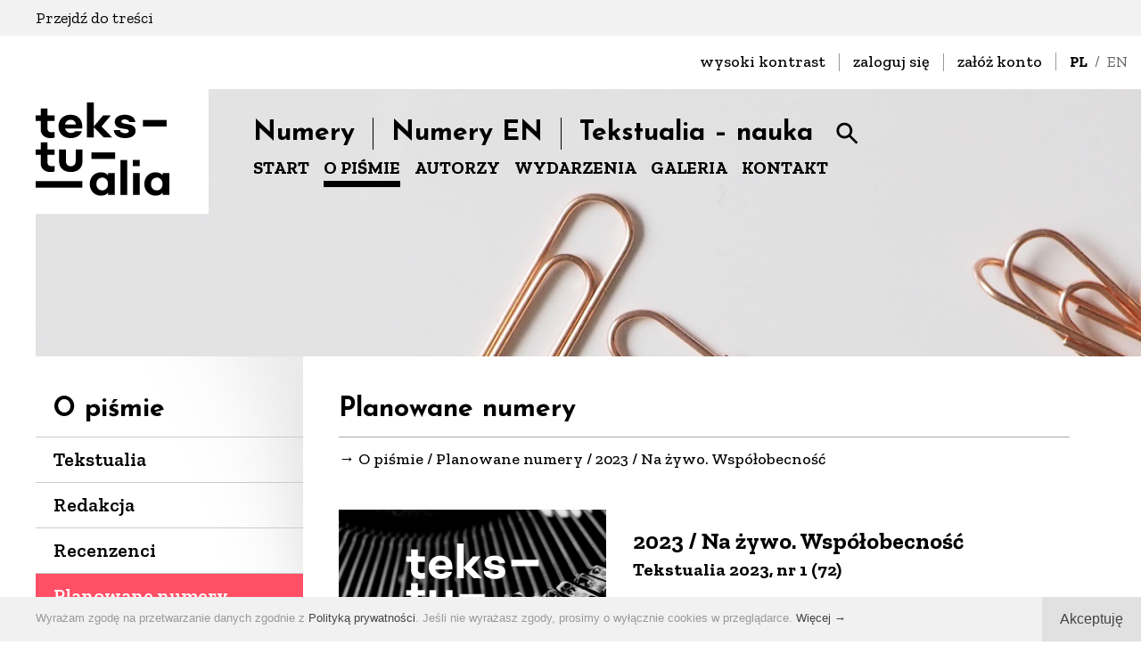

--- FILE ---
content_type: text/html; charset=UTF-8
request_url: https://tekstualia.pl/pl/opismie/planowane/2023_na_zywo_wspolobecnosc_
body_size: 6557
content:
<!DOCTYPE html>
<!--<!DOCTYPE html PUBLIC "-//W3C//DTD XHTML 1.1//EN" "http://www.w3.org/TR/xhtml11/DTD/xhtml11.dtd">-->

<!-- made by

             88                                                                                                              
             ""                                                                                                              
                                                                                                                             
8b,dPPYba,   88  8b,dPPYba,    ,adPPYba,  88       88  88,dPYba,,adPYba,         ,adPPYba,   ,adPPYba,   88,dPYba,,adPYba,   
88P'    "8a  88  88P'   `"8a  a8P_____88  88       88  88P'   "88"    "8a       a8"     ""  a8"     "8a  88P'   "88"    "8a  
88       d8  88  88       88  8PP"""""""  88       88  88      88      88       8b          8b       d8  88      88      88  
88b,   ,a8"  88  88       88  "8b,   ,aa  "8a,   ,a88  88      88      88  888  "8a,   ,aa  "8a,   ,a8"  88      88      88  
88`YbbdP"'   88  88       88   `"Ybbd8"'   `"YbbdP'Y8  88      88      88  888   `"Ybbd8"'   `"YbbdP"'   88      88      88  
88                                                                                                                           
88                                                                                                                           

-->

<html xmlns="http://www.w3.org/1999/xhtml" dir="ltr" lang="pl">
<head>
<meta http-equiv="Content-Type" content="text/html; charset=UTF-8" />
<meta name="viewport" content="width=device-width, initial-scale=1, maximum-scale=2.0, user-scalable=1" />
<meta name="format-detection" content="telephone=no" />
<meta name="theme-color" content="#ff5065">
<meta property="og:image" content="https://tekstualia.pl/lista/default.jpg" />
<title>2023 / Na żywo. Współobecność  - O piśmie - Planowane numery - Tekstualia</title>
<meta name="description" content="Tekstualia" />
<meta name="keywords" content="tekstualia, dom kultury śródmieście, kwartalnik literacki, krytyka literacka, palimsesty" />
<meta name="author" content="studio@pineum.com" />
<meta name="robots" content="index, follow" />
<meta http-equiv="X-UA-Compatible" content="IE=edge" />
<link rel="shortcut icon" href="/gfx/fav.png" type="image/png" /> 
<link rel="apple-touch-icon" href="/gfx/apple-fav.png" type="image/png" />
<link rel="canonical" href="https://tekstualia.pl/pl/opismie/planowane/2023_na_zywo_wspolobecnosc_" />

<!-- NORMALIZE -->
<link rel="stylesheet" type="text/css" href="/header/local/normalize.css" />

<!-- GOOGLE -->
<link href="https://fonts.googleapis.com/css?family=Josefin+Sans:300,400,600,700&amp;subset=latin-ext" rel="stylesheet" type="text/css" />
<link href="https://fonts.googleapis.com/css?family=Zilla+Slab:300,400,400i,500,500i,600,600i,700,700i&amp;subset=latin-ext" rel="stylesheet" type="text/css" />



<!-- SLIDER -->
<link rel="stylesheet" href="/header/local/masterslider/masterslider.css" />
<link rel="stylesheet" href="/header/local/masterslider/dkstxt/style.css" />

<!-- PARALLAXER -->
<!-- <link rel="stylesheet" href="https://code.netwerk.pl/parallaxer/dzsparallaxer.css" /> -->

<!-- STYLE -->
<link rel="stylesheet" type="text/css" href="/header/style.css" />

<!-- WCAG -->

<!-- ANIMATE -->
<link rel="stylesheet" type="text/css" href="/header/local/animate.css" />

<!-- FANCYBOX -->
<link rel="stylesheet" type="text/css" href="/header/local/fancybox.css" />

<!-- RSS -->
<link rel="alternate" href="/rss/feed.xml" type="application/rss+xml" title="Tekstualia - NEWS" />

<!-- JS -->
<script src="/header/local/jquery.js"></script>
<!-- <script src="https://code.netwerk.pl/v3/jquery3.js"></script> -->
<!-- <script src="https://code.netwerk.pl/v3/jquery_migrate.js"></script> -->
<!-- <script src="https://code.netwerk.pl/v3/jquery_ui.js"></script> -->
<!-- <script src="https://code.netwerk.pl/v3/jquery_cookie.js"></script> -->
<script src="/header/local/jquery_easing.js"></script>
<script src="/header/local/fancybox.js"></script>

<!-- WOW -->
<script src="/header/local/wow.js"></script>

<!-- TILT -->
<!-- <script src="https://code.netwerk.pl/v3/tilt.js"></script> -->

<!-- SLIDER -->
<script src="/header/local/masterslider/masterslider.js"></script>

<!-- PARALLAX -->
<script src="/header/local/parallax.js"></script>

<!-- PARALLAXER -->
<!-- <script src="https://code.netwerk.pl/parallaxer/dzsparallaxer.js"></script> -->

<!-- LOADER -->
<script src="/header/local/pace.js"></script>

<!-- MASK -->
<!-- <script src="/header/local/jquery_mask.js"></script> -->

<!-- JS -->
<script src="/header/script.js"></script>
<script src="/header/shop.js"></script>
</head>
<!-- NETWERK V3 CMS, studio@pineum.com, W3C HTML 5 -->
<body>
<p class="hidden">
<img src="/gfx/lista/autorzy_arrow_over.svg" alt="Tekstualia" /><img src="/gfx/lista/mobile_lista_arrow_over.svg" alt="Tekstualia" /><img src="/gfx/shop/button_download_over.svg" alt="Tekstualia" /><img src="/gfx/buttons/cookies_button_over.svg" alt="Tekstualia" /><img src="/gfx/buttons/main_search_over.svg" alt="Tekstualia" /><img src="/gfx/buttons/main_search_close_over.svg" alt="Tekstualia" /><img src="/gfx/menu/pink_dot.svg" alt="Tekstualia" /><img src="/gfx/buttons/galeria_prev_over.svg" alt="Tekstualia" /><img src="/gfx/buttons/galeria_next_over.svg" alt="Tekstualia" /><img src="/gfx/buttons/next_over.svg" alt="Tekstualia" /><img src="/gfx/buttons/prev_over.svg" alt="Tekstualia" /><img src="/gfx/buttons/first_over.svg" alt="Tekstualia" /><img src="/gfx/buttons/last_over.svg" alt="Tekstualia" /></p><div class="loader"></div><div class="top_skiplink_back"><div class="row_kontener"><p class="top_skiplink"><a class="top_skiplink" href="#skiplink">Przejdź do treści</a></p></div></div><div class="basket_toast"><div class="row_kontener row_clear_overflow"><div class="basket_toast_tooltip"><p class="basket_toast center">Produkt dodany do koszyka</p></div></div></div><nav id="top_login_kontener"><div class="row_kontener_side_right"><div class="top_login_kontener"><div class="top_lang cursor"><p class="top_lang"><span class="top_lang_on">PL</span>&nbsp;&nbsp;/&nbsp;&nbsp;<a class="top_lang" href="/en/main">EN</a></p></div><div class="top_login_frame"><div class="top_login"><p class="top_login"><a class="top_login" href="/wcag.php?lang=pl&amp;p=opismie&amp;s=planowane&amp;pid=18&amp;wcag=tak">wysoki kontrast</a></p></div><div class="top_login_spacer"></div><div class="top_login"><p class="top_login"><a class="top_login" href="/pl/login">zaloguj się</a></p></div><div class="top_login_spacer"></div><div class="top_login"><p class="top_login"><a class="top_login" href="/pl/rejestracja">załóż konto</a></p></div></div></div></div></nav><nav id="top_kontener"><div class="row_kontener_side_right"><div class="top_bar_kontener parallax-window" data-parallax="scroll" data-image-src="/gfx/random/3.jpg"><div class="logo"><a href="/pl/main"><img src="/gfx/logo.svg" class="noborder cursor logo" alt="Strona główna - Tekstualia" /></a></div><div class="top_bar"><div class="main_menu_kontener"><div class="main_menu" id="main_menu"><ul class="main_menu"><li class="menuitem cursor"><a href="/pl/numery">Numery</a></li><li class="menuitem cursor"><a href="/pl/numeryen">Numery EN</a></li><li class="menuitem cursor"><a href="/pl/tekstualianauka">Tekstualia – nauka</a></li></ul><div class="button button_search_top"><a class="button cursor" onclick="openSearchBar()"></a></div></div></div><div class="sub_menu_kontener"><div class="sub_menu"><ul class="main_menu"><li class="sub_menuitem cursor"><a href="/pl/main">START</a></li><li class="sub_menuitem sub_menuitem_on cursor"><a href="/pl/opismie">O PIŚMIE</a></li><li class="sub_menuitem cursor"><a href="/pl/autorzy">AUTORZY</a></li><li class="sub_menuitem cursor"><a href="/pl/news">WYDARZENIA</a></li><li class="sub_menuitem cursor"><a href="/pl/galeria">GALERIA</a></li><li class="sub_menuitem cursor"><a href="/pl/kontakt">KONTAKT</a></li></ul></div></div></div></div></div></nav><nav id="top_scroll_kontener"><div class="top_scroll"><div class="row_kontener"><div class="logo_scroll"><a href="/pl/main"><img src="/gfx/logo.svg" class="noborder cursor logo_scroll" alt="Strona główna - Tekstualia" /></a></div><div class="main_menu_scroll_wrap"><div class="main_menu_scroll_kontener"><div class="main_menu_scroll"><ul class="main_menu"><li class="menuitem_scroll cursor"><a href="/pl/numery">Numery</a></li><li class="menuitem_scroll cursor"><a href="/pl/numeryen">Numery EN</a></li><li class="menuitem_scroll cursor"><a href="/pl/tekstualianauka">Tekstualia – nauka</a></li></ul></div></div><div class="sub_menu_kontener"><div class="sub_menu"><ul class="main_menu"><li class="sub_menuitem cursor"><a href="/pl/main">START</a></li><li class="sub_menuitem sub_menuitem_on cursor"><a href="/pl/opismie">O PIŚMIE</a></li><li class="sub_menuitem cursor"><a href="/pl/autorzy">AUTORZY</a></li><li class="sub_menuitem cursor"><a href="/pl/news">WYDARZENIA</a></li><li class="sub_menuitem cursor"><a href="/pl/galeria">GALERIA</a></li><li class="sub_menuitem cursor"><a href="/pl/kontakt">KONTAKT</a></li></ul></div></div></div></div></div></nav><nav id="top_mobile_kontener"><div class="row_kontener"><div class="logo_mobile_kontener"><div class="logo_mobile"><a href="/pl/main"><img src="/gfx/logo.svg" class="noborder cursor logo_mobile" alt="Strona główna - Tekstualia" /></a></div></div><div class="mobile_menu"><div class="button_mobile_menu" onclick="mobileMenu()"><div id="button_mobile_menu"><span></span><span></span><span></span></div></div></div></div><div class="mobile_menu_items"><div class="row_kontener_nomargin_float"><div class="mobile_sub_menu_items"><div class="mobile_sub_menuitem cursor" onclick="window.location='/pl/main'"><p class="mobile_sub_menuitem center"><a class="mobile_sub_menuitem" href="/pl/main">START</a></p></div><div class="mobile_sub_menu_spacer"></div><div class="mobile_sub_menuitem_on cursor" onclick="window.location='/pl/opismie'"><p class="mobile_sub_menuitem center"><a class="mobile_sub_menuitem_on" href="/pl/opismie">O PIŚMIE</a></p></div><div class="mobile_sub_menu_spacer"></div><div class="mobile_sub_menuitem cursor" onclick="window.location='/pl/autorzy'"><p class="mobile_sub_menuitem center"><a class="mobile_sub_menuitem" href="/pl/autorzy">AUTORZY</a></p></div><div class="mobile_sub_menu_spacer"></div><div class="mobile_sub_menuitem cursor" onclick="window.location='/pl/news'"><p class="mobile_sub_menuitem center"><a class="mobile_sub_menuitem" href="/pl/news">WYDARZENIA</a></p></div><div class="mobile_sub_menu_spacer"></div><div class="mobile_sub_menuitem cursor" onclick="window.location='/pl/galeria'"><p class="mobile_sub_menuitem center"><a class="mobile_sub_menuitem" href="/pl/galeria">GALERIA</a></p></div><div class="mobile_sub_menu_spacer"></div><div class="mobile_sub_menuitem cursor" onclick="window.location='/pl/kontakt'"><p class="mobile_sub_menuitem center"><a class="mobile_sub_menuitem" href="/pl/kontakt">KONTAKT</a></p></div><div class="mobile_sub_menu_spacer"></div></div><div class="mobile_main_menu_items"><div class="mobile_menuitem cursor" onclick="window.location='/pl/numery'"><p class="mobile_menuitem center"><a class="mobile_menuitem" href="/pl/numery">Numery</a></p></div><div class="mobile_menu_spacer"></div><div class="mobile_menuitem cursor" onclick="window.location='/pl/numeryen'"><p class="mobile_menuitem center"><a class="mobile_menuitem" href="/pl/numeryen">Numery EN</a></p></div><div class="mobile_menu_spacer"></div><div class="mobile_menuitem cursor" onclick="window.location='/pl/tekstualianauka'"><p class="mobile_menuitem center"><a class="mobile_menuitem" href="/pl/tekstualianauka">Tekstualia – nauka</a></p></div><div class="mobile_menu_spacer"></div></div><div class="mobile_menu_lang"><p class="mobile_menu_lang fright"><span class="mobile_menu_lang_on">PL</span>&nbsp;&nbsp;/&nbsp;&nbsp;<a class="mobile_menu_lang" href="/en/main">EN</a></p></div></div></div></nav><div class="wrap_kontener"><div class="content_kontener"><div class="row_kontener_side_menu"><div class="content_wrap"><aside><div class="side_panel_inside"><nav id="side_menu_kontener"><div class="side_menu_title"><p class="side_menu_title"><a class="side_menu_title" href="/pl/opismie">O piśmie</a></p></div><ul class="side_menu_level"><li class="side_menu_kontener"><ul class="side_menu_level_inside"><li class="side_menu_level cursor" onclick="window.location='/pl/opismie/tekstualia'"><a class="side_menu_level" href="/pl/opismie/tekstualia">Tekstualia</a></li><li class="side_menu_level cursor" onclick="window.location='/pl/opismie/redakcja'"><a class="side_menu_level" href="/pl/opismie/redakcja">Redakcja</a></li><li class="side_menu_level cursor" onclick="window.location='/pl/opismie/recenzenci'"><a class="side_menu_level" href="/pl/opismie/recenzenci">Recenzenci</a></li><li class="side_menu_level_on cursor" onclick="window.location='/pl/opismie/planowane'"><a class="side_menu_level_on" href="/pl/opismie/planowane">Planowane numery</a></li><li class="side_menu_level3_top_spacer"></li><li class="side_menu_level3 cursor" onclick="window.location='/pl/opismie/planowane/2024_nieswojo_o_sasiadach_sasiedztwie_i_sasiadowaniu_w_literaturze_polskiej_xx_i_xxi_wieku_'"><a class="side_menu_level3" href="/pl/opismie/planowane/2024_nieswojo_o_sasiadach_sasiedztwie_i_sasiadowaniu_w_literaturze_polskiej_xx_i_xxi_wieku_">2024 / Nieswojo. O&nbsp;sąsiadach, sąsiedztwie i&nbsp;sąsiadowaniu w&nbsp;literaturze polskiej XX i&nbsp;XXI wieku</a></li><li class="side_menu_level3 cursor" onclick="window.location='/pl/opismie/planowane/2024_reymont'"><a class="side_menu_level3" href="/pl/opismie/planowane/2024_reymont">2024 / Reymont</a></li><li class="side_menu_level3 cursor" onclick="window.location='/pl/opismie/planowane/2024_jozef_hen_nowolipie_i_dalej'"><a class="side_menu_level3" href="/pl/opismie/planowane/2024_jozef_hen_nowolipie_i_dalej">2024 / Józef Hen. Nowolipie i&nbsp;dalej</a></li><li class="side_menu_level3 cursor" onclick="window.location='/pl/opismie/planowane/2024_jezyki_wojny'"><a class="side_menu_level3" href="/pl/opismie/planowane/2024_jezyki_wojny">2024 / Języki wojny</a></li><li class="side_menu_level3 cursor" onclick="window.location='/pl/opismie/planowane/2025_komparatystyka_literacka_dzis_i_jutro'"><a class="side_menu_level3" href="/pl/opismie/planowane/2025_komparatystyka_literacka_dzis_i_jutro">2025 / Komparatystyka literacka. Dziś i&nbsp;jutro</a></li><li class="side_menu_level3 cursor" onclick="window.location='/pl/opismie/planowane/2025_wokol_literackiej_nagrody_nobla'"><a class="side_menu_level3" href="/pl/opismie/planowane/2025_wokol_literackiej_nagrody_nobla">2025 / Wokół literackiej Nagrody Nobla</a></li><li class="side_menu_level3 cursor" onclick="window.location='/pl/opismie/planowane/2025_obok_z_w_kontrze_wspoltworczynie_i_wspoltworcy_'"><a class="side_menu_level3" href="/pl/opismie/planowane/2025_obok_z_w_kontrze_wspoltworczynie_i_wspoltworcy_">2025 / Obok, z, w&nbsp;kontrze. Współtwórczynie i&nbsp;współtwórcy.</a></li><li class="side_menu_level3 cursor" onclick="window.location='/pl/opismie/planowane/2025_pierwsze_cwiercwiecze_literatury_polskiej_xxi_wieku_glosy_i_podsumowania'"><a class="side_menu_level3" href="/pl/opismie/planowane/2025_pierwsze_cwiercwiecze_literatury_polskiej_xxi_wieku_glosy_i_podsumowania">2025 / Pierwsze ćwierćwiecze literatury polskiej XXI wieku. Głosy i&nbsp;podsumowania</a></li><li class="side_menu_level3 cursor" onclick="window.location='/pl/opismie/planowane/2026_romantyczne_poznanie_a_nieskonczonosc'"><a class="side_menu_level3" href="/pl/opismie/planowane/2026_romantyczne_poznanie_a_nieskonczonosc">2026 / Romantyczne poznanie a&nbsp;nieskończoność</a></li><li class="side_menu_level3 cursor" onclick="window.location='/pl/opismie/planowane/2026_geografia_wyobrazona'"><a class="side_menu_level3" href="/pl/opismie/planowane/2026_geografia_wyobrazona">2026 / Geografia wyobrażona</a></li><li class="side_menu_level3 cursor" onclick="window.location='/pl/opismie/planowane/2026_tlumacz_i_autor'"><a class="side_menu_level3" href="/pl/opismie/planowane/2026_tlumacz_i_autor">2026 / Tłumacz (i) autor</a></li><li class="side_menu_level3 cursor" onclick="window.location='/pl/opismie/planowane/2026_porwana_europa_kundera_i_inni_inne'"><a class="side_menu_level3" href="/pl/opismie/planowane/2026_porwana_europa_kundera_i_inni_inne">2026 / Porwana Europa? Kundera i&nbsp;inni/inne</a></li><li class="side_menu_level3_spacer"></li><li class="side_menu_level cursor" onclick="window.location='/pl/opismie/instrukcje'"><a class="side_menu_level" href="/pl/opismie/instrukcje">Instrukcje dla autorów</a></li><li class="side_menu_level cursor" onclick="window.location='/pl/opismie/zasady'"><a class="side_menu_level" href="/pl/opismie/zasady">Zasady recenzowania publikacji</a></li><li class="side_menu_level cursor" onclick="window.location='/pl/opismie/sprzedaz'"><a class="side_menu_level" href="/pl/opismie/sprzedaz">Sprzedaż pisma</a></li><li class="side_menu_level cursor" onclick="window.location='/pl/opismie/zasadyetykicope'"><a class="side_menu_level" href="/pl/opismie/zasadyetykicope">Standardy etyki COPE</a></li><li class="side_menu_level cursor" onclick="window.location='/pl/opismie/dostepnosc'"><a class="side_menu_level" href="/pl/opismie/dostepnosc">Dostępność strony www</a></li></ul></li></ul></nav><div class="widget_bannery_kontener"><div class="widget_bannery_box"><div class="widget_bannery_miniature"><a href="/index.php?p=numery&amp;lang=pl"  onclick="this.target='_blank'" title="Zobacz planowane numery"><img src="/widget/48988773home_banner.jpg" class="noborder widget_bannery_miniature" alt="Zobacz planowane numery" /></a></div><div class="widget_bannery_body"><div class="widget_bannery_post_title"><p class="widget_bannery_post_title">Zobacz planowane numery</p></div><div class="widget_bannery_line"></div></div></div></div></div></aside><main><div class="rtf_kontener"><header class="wow wow-ntwrk fadeInUp" data-wow-duration="0.8s" data-wow-delay="0s"><div class="site_title_kontener"><div class="site_title"><h1 class="site_title" id="skiplink">Planowane numery</h1></div></div><div class="nav_title"><p class="navigation">&rarr;  <a class="nav" href="/pl/opismie">O piśmie</a> / <a class="nav" href="/pl/opismie/planowane">Planowane numery</a> / <span class="navigation">2023 / Na żywo. Współobecność </span></p></div></header><article class="lista_wrap_wpis"><div class="mlista_kontener wow wow-ntwrk fadeInUp" data-wow-duration="0.8s" data-wow-delay="0s"><div class="mlista_body"><div class="lista_miniature"><div class="lista_miniature_cut center"><a id="img_18" href="/lista/default.jpg" title="2023 / Na żywo. Współobecność "><img src="/lista/default.jpg" class="noborder lista_miniature_cut" alt="2023 / Na żywo. Współobecność " onmouseover="fboxId(18)" /></a></div></div><div class="lista_short_kontener"><div class="lista_short_title rtf_content"><h2 class="lista_post_title">2023 / Na żywo. Współobecność </h2></div><div class="lista_short_body rtf_content"><p class="editor" ><strong>Tekstualia 2023, nr&nbsp;1 (72)</strong></p></div></div></div></div><div class="rtf rtf_wpis rtf_content wow wow-ntwrk fadeInNtwrk" data-wow-duration="0.8s" data-wow-delay="0s"><p class="editor"  style="text-align: justify;">Kategoria fizycznej wsp&oacute;łobecności, realizowanej podczas odbywającego się na żywo spotkania, nabrała szczeg&oacute;lnego znaczenia podczas globalnej pandemii. W&nbsp;spos&oacute;b najbardziej jaskrawy brak możliwości wsp&oacute;łprzeżywania przejawia się w&nbsp;teatrze, czy &ndash; ujmując rzecz bardziej og&oacute;lnie &ndash; w&nbsp;sztukach performatywnych. R&oacute;żnorodne formy przedstawień dostępne są obecnie w&nbsp;Internecie na niespotykaną skalę, co niewątpliwe poszerza znane wcześniej sposoby komunikowania się poprzez światy sceniczne. W&nbsp;proponowanym numerze, chcemy się przyjrzeć palecie możliwości wsp&oacute;łprzeżywania, jakie w&nbsp;czasach pandemii upowszechniły się w&nbsp;kraju i&nbsp;na świecie. W&nbsp;szczeg&oacute;lny spos&oacute;b interesują nas poszczeg&oacute;lne propozycje przyjęte przez artyst&oacute;w scenicznych i&nbsp;instytucje teatralne. Proponujemy jednocześnie bardziej teoretyczny ogląd kategorii fizycznej wsp&oacute;łobecności, r&oacute;wnież w&nbsp;odniesieniu do raptownie postępującej mediatyzacji wsp&oacute;łczesnej sztuki i&nbsp;kultury.&nbsp;</p>
<p class="editor"  style="text-align: justify;">Redaktor prowadzący: Tomasz Wiśniewski</p>
<p class="editor"  style="text-align: justify;"><strong>Termin nadsyłania artykuł&oacute;w: do 30 stycznia 2023</strong></p></div><div class="rtf_wpis"><div class="rtf_span_kontener"><script>fotoAspect = 0.6;videoAspect = 0.56;</script></div></div><div class="button_controls_bottom wow wow-ntwrk fadeInUp" data-wow-duration="0.8s" data-wow-delay="0s"><div class="button button_back fleft"><a class="button cursor" href="/pl/opismie/planowane">powrót</a></div></div></article></div></main></div></div></div><div class="widget_out_kontener_wrap"><div class="widget_out_kontener"><div class="widget_kontener"><div class="row_kontener"><div class="row_4by2by1"><div class="widget_box wow fadeInUp" data-wow-duration="0.4s" data-wow-delay="0s"><div class="widget_miniature"><a href="/pl/opismie"  title="O piśmie"><img src="/widget/83ae3658w1.jpg" class="noborder cursor widget_miniature" alt="O piśmie" /></a></div><div class="widget_body"><div class="widget_post_title"><h3 class="widget_post_title"><a class="widget_post_title" href="/pl/opismie" >O piśmie</a></h3></div></div></div></div><div class="row_4by2by1"><div class="widget_box wow fadeInUp" data-wow-duration="0.8s" data-wow-delay="0s"><div class="widget_miniature"><a href="/pl/opismie/redakcja"  title="O redakcji"><img src="/widget/5c199942w2.jpg" class="noborder cursor widget_miniature" alt="O redakcji" /></a></div><div class="widget_body"><div class="widget_post_title"><h3 class="widget_post_title"><a class="widget_post_title" href="/pl/opismie/redakcja" >O redakcji</a></h3></div></div></div></div><div class="row_4by2by1"><div class="widget_box wow fadeInUp" data-wow-duration="1.2s" data-wow-delay="0s"><div class="widget_miniature"><a href="/pl/numery"  title="Lista numerów"><img src="/widget/2af6a831w3.jpg" class="noborder cursor widget_miniature" alt="Lista numerów" /></a></div><div class="widget_body"><div class="widget_post_title"><h3 class="widget_post_title"><a class="widget_post_title" href="/pl/numery" >Lista numerów</a></h3></div></div></div></div><div class="row_4by2by1"><div class="widget_box wow fadeInUp" data-wow-duration="1.6s" data-wow-delay="0s"><div class="widget_miniature"><a href="/pl/sklep"  title="Sklep online / wkrótce"><img src="/widget/d0937cf0w4.jpg" class="noborder cursor widget_miniature" alt="Sklep online / wkrótce" /></a></div><div class="widget_body"><div class="widget_post_title"><h3 class="widget_post_title"><a class="widget_post_title" href="/pl/sklep" >Sklep online / wkrótce</a></h3></div></div></div></div></div></div></div></div><div class="section_kontener"><div class="main_section6_image"><a href="/pl/opismie"><img src="/editors/e18fdf19ae9df269ef2cffdchome_partnerzy.jpg" class="noborder main_section6_image cursor" alt="" /><img src="/editors/e07848ceae9df269ef2cffdchome_partnerzy.jpg" class="noborder main_section6_image_mobile cursor" alt="" /></a></div></div></div><footer><div class="footer"><div class="row_kontener"><div class="footer_inside"><div class="logo_footer"><a href="/pl/main"><img src="/gfx/logo_footer.svg" class="noborder cursor logo_footer" alt="Strona główna - Tekstualia" /></a></div><div class="footer_box_kontener"><div class="footer_box_left"><p class="footer_title">Tekstualia</p><p class="footer_box">Dom Kultury Śródmieście<br />
ul. Smolna 9 / wejście od Al. Jerozolimskich 2<br />
00-375 Warszawa</p><p class="footer_mail"><a class="footer_mail" href="mailto:biuro@dks.art.pl">biuro@dks.art.pl</a></p><p class="footer_telefon"><a class="footer_mail" href="tel:228262586">+48 22-826-25-86</a></p></div><div class="footer_box_right"><p class="footer_title">ISSN</p><p class="footer_box"><b>ISSN wersji papierowej: 1734-6029<br />
ISSN wersji online: 2299-9906</b></p></div></div></div></div></div><div class="footer_credits"><div class="footer_inside"><div class="row_kontener"><div class="footer_credits_desktop"><p class="footer_credits center">© 2025 Tekstualia<span class="footer">|</span><a class="footer" href="/pl/regulamin">Regulamin</a><span class="footer">|</span><a class="footer" href="/pl/polityka">Polityka prywatności</a><span class="footer">|</span>Website&nbsp;by&nbsp;<a class="footer_bold" rel="nofollow" href="http://pineum.com">www.pineum.com</a></p></div><div class="footer_credits_mobile"><p class="footer_credits center">©&nbsp;2025&nbsp;Tekstualia<br /><br /><a class="footer" href="/pl/regulamin">Regulamin</a> <span class="footer">|</span> <a class="footer" href="/pl/polityka">Polityka&nbsp;prywatności</a><br /><br />Website&nbsp;by&nbsp;<a class="footer_bold" rel="nofollow" href="http://pineum.com">www.pineum.com</a></p></div></div></div></div></footer><div class="cookies_kontener"><div class="cookies"><div class="cookies_button cookies_button_desktop fright"><a class="button cursor" onclick="closeCookieMsg()">Akceptuję</a></div><div class="cookies_text"><p class="cookies">Wyrażam zgodę na przetwarzanie danych zgodnie z&nbsp;<a class="cookies" href="/pl/polityka">Polityką prywatności</a>. Jeśli nie wyrażasz zgody, prosimy o&nbsp;wyłącznie cookies w&nbsp;przeglądarce. <a class="cookies cursor" onclick="showCookieMessage()">Więcej →</a></p></div><div class="cookies_button cookies_button_mobile fright"><a class="button cursor" onclick="closeCookieMsg()">Akceptuję</a></div></div></div><div class="cookies_message_kontener"><div class="cookies_message wow fadeInNtwrk" data-wow-duration="0.5s" data-wow-delay="0s"><div class="cookies_button_close fright"><a class="button cursor" onclick="closeCookieMessage()"></a></div><h3>Zmiany w&nbsp;Polityce Prywatności</h3><br />
Zgodnie z&nbsp;wymogami prawnymi nałożonymi przez Rozporządzenie Parlamentu Europejskiego i&nbsp;Rady (UE) 2016/679 z&nbsp;dnia 27 kwietnia 2016&nbsp;r. w&nbsp;sprawie ochrony osób fizycznych w&nbsp;związku z&nbsp;przetwarzaniem danych osobowych i&nbsp;w sprawie swobodnego przepływu takich danych oraz uchylenia dyrektywy 95/46/WE, w&nbsp;niniejszym Serwisie obowiązuje nowa Polityka prywatności, w&nbsp;której znajdują się wszystkie informacje dotyczące zbierania, przetwarzania i&nbsp;ochrony danych osobowych użytkowników tego Serwisu.<br />
<br />
Przypominamy ponadto, że dla prawidłowego działania serwisu używamy informacji zapisanych w&nbsp;plikach cookies. W&nbsp;ustawieniach przeglądarki internetowej można zmienić ustawienia dotyczące plików cookies.<br />
<br />
Jeśli nie wyrażasz zgody na wykorzystywanie cookies w&nbsp;niniejszym Serwisie, prosimy o&nbsp;zmianę ustawień w&nbsp;przeglądarce lub opuszczenie Serwisu.<br />
<br />
<a href="/pl/polityka">Polityka prywatności</a><div class="cookies_button cookies_button_clear fright"><a class="button cursor" onclick="closeCookieMsgBoth()">Akceptuję</a></div></div></div><div class="main_search_kontener"><div class="main_search_close"><div class="button button_search_close fright"><a class="button cursor" onclick="closeSearchBar()"></a></div></div><div class="main_search_left"><form id="main_search" action="/pl/search" method="post"><fieldset class="fieldset"><input type="hidden" name="p" value="search" /><input type="hidden" name="lang" value="pl" /><input class="main_search" id="search_field" type="text" name="q" value="" placeholder="Szukaj..." autocomplete="off" /></fieldset></form></div><div class="main_search_right"><div class="main_search_button"><div class="button button_main_search"><a class="button cursor" onclick="mainSearch()"></a></div></div></div></div><script>searchVal = "Szukaj...";</script><div class="main_search_overlay" onclick="closeSearchBar()"></div><div class="up_button_kontener"><div class="button button_up fleft"><a class="button cursor" href="#!" onclick="scrollUp()"></a></div></div><script>domainCookie = 'tekstualia.pl'</script><!-- Global site tag (gtag.js) - Google Analytics -->
<script async src="https://www.googletagmanager.com/gtag/js?id=UA-102591802-2"></script>
<script>
  window.dataLayer = window.dataLayer || [];
  function gtag(){dataLayer.push(arguments);}
  gtag('js', new Date());

  gtag('config', 'UA-102591802-2', {'anonymize_ip':true});
</script>
</body>
</html>

--- FILE ---
content_type: image/svg+xml
request_url: https://tekstualia.pl/gfx/buttons/button_back.svg
body_size: 455
content:
<?xml version="1.0" encoding="utf-8"?>
<!-- Generator: Adobe Illustrator 16.0.3, SVG Export Plug-In . SVG Version: 6.00 Build 0)  -->
<!DOCTYPE svg PUBLIC "-//W3C//DTD SVG 1.1//EN" "http://www.w3.org/Graphics/SVG/1.1/DTD/svg11.dtd">
<svg version="1.1" id="Warstwa_1" xmlns="http://www.w3.org/2000/svg" xmlns:xlink="http://www.w3.org/1999/xlink" x="0px" y="0px"
	 width="40px" height="40px" viewBox="0 0 40 40" enable-background="new 0 0 40 40" xml:space="preserve">
<g id="Warstwa_3" display="none">
	<rect display="inline" fill="#969696" width="54" height="40"/>
</g>
<g id="Warstwa_1_1_" display="none">
	<polygon display="inline" fill="#FFFFFF" points="24.693,27.092 16.462,18.86 18.018,17.304 24.693,23.98 36.797,11.878 
		38.352,13.434 	"/>
</g>
<rect x="17" y="11" fill="#FFFFFF" width="16" height="2"/>
<rect x="17" y="18" fill="#FFFFFF" width="16" height="2"/>
<rect x="17" y="25" fill="#FFFFFF" width="12" height="2"/>
</svg>


--- FILE ---
content_type: application/javascript
request_url: https://tekstualia.pl/header/shop.js
body_size: 834
content:
var accountVal;

function deleteAccount(id) {
var answer = confirm(accountVal);
if (answer){ formSubmit('delete_'+id); }
}

function createAccount() {
var answer = confirm(accountVal);
if (answer){ formSubmit('create_account'); }
}

function createMiniAccount() {
var answer = confirm(accountVal);
if (answer){ formSubmit('checkout'); }
}

// basket control
function basketControl(id) {
if ($("#controls_" + id).css("display") == "none") {
$("#controls_" + id).slideDown(300, function() { $("#control_" + id).addClass("basket_control_active").removeClass("basket_control_white"); $(window).trigger('resize') });
} else {
$("#controls_" + id).slideUp(250, function() { $("#control_" + id).addClass("basket_control_white").removeClass("basket_control_active"); $(window).trigger('resize') });
}
}

// show firma
function showFirma() {
if ($("#showFirma").css("display") == "none") {
$("#showFirma").slideDown(300, function() { $(window).trigger('resize') });
} else {
$("#showFirma").slideUp(250, function() { $(window).trigger('resize') });
}
}

// toast
function showToast() {
var scrollParam = document.URL.substr(document.URL.indexOf('#')+1);
if (scrollParam == 'basket') {
$("div.basket_toast").fadeIn();
setTimeout("closeToast()", 4000);
}
}

function closeToast() {
$("div.basket_toast").fadeOut();
}

$(window).load( function() {
setTimeout("showToast()", 1000);
});

// password
function scorePassword(pass) {
var score = 0;
if (!pass)
return score;

// award every unique letter until 5 repetitions
var letters = new Object();
for (var i=0; i<pass.length; i++) {
letters[pass[i]] = (letters[pass[i]] || 0) + 1;
score += 5.0 / letters[pass[i]];
}

// bonus points for mixing it up
var variations = {
digits: /\d/.test(pass),
lower: /[a-z]/.test(pass),
upper: /[A-Z]/.test(pass),
nonWords: /\W/.test(pass),
}

variationCount = 0;
for (var check in variations) {
variationCount += (variations[check] == true) ? 1 : 0;
}
score += (variationCount - 1) * 10;

return parseInt(score);
}

// meter
function checkPassword() {
var val = $("#key").val();
var score = scorePassword(val);
$("#meter").css("width", score + "%");

if (score < 40) {
$("#meter").addClass("poor").removeClass("good").removeClass("medium");
}

if (score > 40) {
$("#meter").addClass("medium").removeClass("good").removeClass("poor");
}

if (score > 80) {
$("#meter").addClass("good").removeClass("medium").removeClass("poor");
}

}

--- FILE ---
content_type: image/svg+xml
request_url: https://tekstualia.pl/gfx/buttons/main_search_top.svg
body_size: 508
content:
<?xml version="1.0" encoding="UTF-8" standalone="no"?>
<!DOCTYPE svg PUBLIC "-//W3C//DTD SVG 1.1//EN" "http://www.w3.org/Graphics/SVG/1.1/DTD/svg11.dtd">
<svg width="36px" height="36px" version="1.1" xmlns="http://www.w3.org/2000/svg" xmlns:xlink="http://www.w3.org/1999/xlink" xml:space="preserve" xmlns:serif="http://www.serif.com/" style="fill-rule:evenodd;clip-rule:evenodd;stroke-linejoin:round;stroke-miterlimit:2;">
    <g transform="matrix(1.41551,0,0,1.41551,-7.65269,-7.34043)">
        <path d="M26.895,24.73L21.326,19.16C22.076,18.123 22.524,16.854 22.524,15.48C22.524,12.01 19.701,9.188 16.232,9.188C12.762,9.188 9.94,12.011 9.94,15.48C9.94,18.95 12.763,21.773 16.232,21.773C17.607,21.773 18.876,21.325 19.912,20.574L25.481,26.144L26.895,24.73ZM16.23,19.773C13.863,19.773 11.938,17.847 11.938,15.48C11.938,13.113 13.864,11.188 16.23,11.188C18.596,11.188 20.522,13.114 20.522,15.48C20.521,17.847 18.598,19.773 16.23,19.773Z" style="fill-rule:nonzero;"/>
    </g>
</svg>


--- FILE ---
content_type: image/svg+xml
request_url: https://tekstualia.pl/gfx/logo_footer.svg
body_size: 1399
content:
<?xml version="1.0" encoding="utf-8"?>
<!-- Generator: Adobe Illustrator 16.0.3, SVG Export Plug-In . SVG Version: 6.00 Build 0)  -->
<!DOCTYPE svg PUBLIC "-//W3C//DTD SVG 1.1//EN" "http://www.w3.org/Graphics/SVG/1.1/DTD/svg11.dtd">
<svg version="1.1" id="Warstwa_1" xmlns="http://www.w3.org/2000/svg" xmlns:xlink="http://www.w3.org/1999/xlink" x="0px" y="0px"
	 width="150px" height="114px" viewBox="0 0 150 114" enable-background="new 0 0 150 114" xml:space="preserve">
<g>
	<g>
		<path fill="#FFFFFF" d="M5.637,34.111v-9.394H0v-6.144h5.637v-7.82h7.616v7.82h8.023v6.144h-8.023v8.531
			c0,2.691,1.625,4.163,4.57,4.163c1.066,0,2.234-0.152,3.453-0.254v6.247c-1.422,0.406-3.199,0.609-4.824,0.609
			C9.952,44.012,5.637,40.051,5.637,34.111z"/>
		<path fill="#FFFFFF" d="M25.592,30.911c0-7.921,5.434-13.151,13.507-13.151c8.022,0,13.252,5.028,13.252,13.354v2.183H33.005
			c0.812,3.048,3.352,4.926,6.55,4.926c1.929,0,3.909-0.71,4.824-2.032h7.565c-1.371,4.673-6.449,7.82-12.542,7.82
			C31.126,44.012,25.592,38.782,25.592,30.911z M45.09,28.779c-0.152-3.148-2.387-5.382-5.789-5.382
			c-3.351,0-5.89,2.184-6.347,5.382H45.09z"/>
		<path fill="#FFFFFF" d="M57.582,4h7.616v26.911l10.46-12.338h8.683L73.932,30.911l11.932,12.288h-9.546l-11.12-11.424v11.424
			h-7.616V4z"/>
		<path fill="#FFFFFF" d="M87.693,35.025h6.805c0.404,2.335,2.689,3.503,5.988,3.503c2.541,0,4.115-0.915,4.115-2.234
			c0-4.825-15.843,0.051-15.843-10.562c0-4.772,4.468-7.972,11.272-7.972c6.396,0,11.324,2.845,11.881,8.327h-6.904
			c-0.355-2.031-2.742-3.097-5.129-3.097c-2.031,0-3.757,0.761-3.757,2.234c0,4.926,15.993,0.204,15.993,10.714
			c0,5.077-4.469,8.073-11.83,8.073C92.77,44.012,87.946,40.458,87.693,35.025z"/>
		<path fill="#FFFFFF" d="M5.637,72.194v-9.394H0v-6.144h5.637v-7.82h7.616v7.82h8.023v6.144h-8.023v8.529
			c0,2.691,1.625,4.164,4.57,4.164c1.066,0,2.234-0.152,3.453-0.253v6.245c-1.422,0.405-3.199,0.609-4.824,0.609
			C9.952,82.096,5.637,78.135,5.637,72.194z"/>
		<path fill="#FFFFFF" d="M26.303,70.569V56.657h7.616v13.202c0,3.452,2.183,5.737,5.484,5.737c3.352,0,5.484-2.285,5.484-5.737
			V56.657h7.616v13.913c0,6.905-5.229,11.526-13.1,11.526C31.583,82.096,26.303,77.475,26.303,70.569z"/>
	</g>
	<rect x="0.029" y="92.284" fill="#FFFFFF" width="52.33" height="7.335"/>
	<g>
		<path fill="#FFFFFF" d="M60.686,95.512c0-7.718,5.229-13.15,12.643-13.15c2.742,0,5.687,0.914,7.82,3.198h0.102v-2.385h7.516
			V107.8H81.25v-2.385h-0.102c-2.184,2.283-5.078,3.198-7.82,3.198C65.915,108.613,60.686,103.18,60.686,95.512z M81.098,95.512
			c0-4.266-2.59-7.209-6.398-7.209c-3.859,0-6.55,2.943-6.55,7.209c0,4.215,2.691,7.161,6.55,7.161
			C78.508,102.673,81.098,99.727,81.098,95.512z"/>
		<path fill="#FFFFFF" d="M95.111,68.601h7.617V107.8h-7.617V68.601z"/>
		<path fill="#FFFFFF" d="M109.025,68.601h7.818v6.959h-7.818V68.601z M109.127,83.175h7.615V107.8h-7.615V83.175z"/>
		<path fill="#FFFFFF" d="M121.922,95.512c0-7.718,5.229-13.15,12.643-13.15c2.742,0,5.688,0.914,7.82,3.198h0.102v-2.385H150V107.8
			h-7.514v-2.385h-0.102c-2.184,2.283-5.078,3.198-7.82,3.198C127.15,108.613,121.922,103.18,121.922,95.512z M142.334,95.512
			c0-4.266-2.592-7.209-6.398-7.209c-3.859,0-6.549,2.943-6.549,7.209c0,4.215,2.689,7.161,6.549,7.161
			C139.742,102.673,142.334,99.727,142.334,95.512z"/>
	</g>
	<rect x="62.585" y="60.055" fill="#FFFFFF" width="26.589" height="7.334"/>
	<rect x="120.346" y="23.664" fill="#FFFFFF" width="26.588" height="7.334"/>
</g>
</svg>
